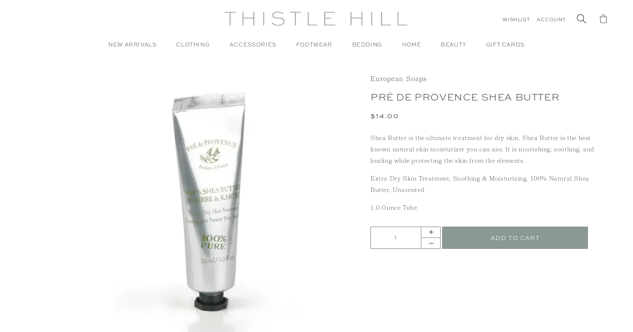

--- FILE ---
content_type: text/css
request_url: https://shopthistlehill.com/cdn/shop/t/80/assets/custom.css?v=152892568161729676001762126977
body_size: 4207
content:
/** Shopify CDN: Minification failed

Line 556:0 Unexpected "}"
Line 1165:0 Unexpected "}"

**/

.gf-actions {
display:none !important;
}
.product-form__buttons {
height:0px;
}
.klaviyo-bis-trigger {
  background: #fbfaf8 !important;
    padding: 15px 10px 15px 10px;
    border: 1px solid gray;
    text-decoration: none;
    font-family: 'sweet-sans-pro';
    text-transform: uppercase;
    font-size: 12px !important;
    font-weight: 500;
    color: black;
}

.samita-container .samita_productLabel-content.__content--9292 {
  z-index:-333 !important;
}
.product__tax {
display: none !Important;
}

.cart-drawer__footer h6, .h6 {
      margin-block-start: 0em;
    margin-block-end: 1.67em;
    font-family: 'sweet-sans-pro';
    font-weight: 600;
    font-size: 12px;
    color: #e958a0;
}
.list-menu--inline {
      font-family: 'sweet-sans-pro';
    text-transform: uppercase;
    font-size: 10px !important;
    font-weight: 500;
}
.header__menu-item {
 font-size:11px;
  padding-top:0px !important;
}
.announcement-bar__message {
  font-size: 12px;
    font-family: 'bookmania';
}
.pickup-availability-preview {
  display: none !important;
}
.title-wrapper--no-top-margin>.title {
      font-family: 'sweet-sans-pro';
    text-align: center;
    font-size: 20px;
}
.collection-hero__title {
      text-align: center;
    font-family: 'sweet-sans-pro';
    text-transform: uppercase;
    font-size: 24px;
    FONT-WEIGHT: 300;
    letter-spacing: 2px;
}
.title--primary {
font-family: 'bookmania';
    font-size: 18px;
  font-weight:lighter;
}
.header-links a {
  font-family:'sweet-sans-pro';
  font-weight:500;
  font-size:10px;
  text-decoration: none;
  color: #4d4d4d;
  margin-right:10px;
}
.header__inline-menu .icon.icon-caret {
  display: none;
}
.title-wrapper--no-top-margin {
  justify-content:center;
}
h1, .h1 {
    font-family: 'sweet-sans-pro';
    font-weight: 200;
    font-size: 20px;
}
.caption-with-letter-spacing {
    line-height: 0px;
    text-transform: uppercase;
    font-family: 'sweet-sans-pro';
    font-size: 10px;
    font-weight: 600;
    letter-spacing: 1px;
  
}
.card__heading {
font-family: 'bookmania';
    font-weight: 100;
    letter-spacing: 1px;
  line-height:20px;
}
.price .price-item {
    font-family: "sweet-sans-pro";
    font-weight: 500;
  font-size:12px !important;
}
h2, .h2 {
 font-size: 16px;
    font-family: 'sweet-sans-pro';
    font-weight: 300;
    letter-spacing: 1px;
}
.rich-text__blocks>*+* {
    font-family: 'bookmania';
    font-size: 14px;
    font-weight: lighter;
    letter-spacing: 1px;
}
.price__badge-sale {
  font-size:10px !important;
}
.image-with-text__content>*+* {
   font-family: 'bookmania';
    font-size: 14px;
    font-weight: lighter;
    letter-spacing: 1px;
}
.mega-menu__link--level-2:not(:only-child) {
    font-family: 'sweet-sans-pro';
    font-size: 11px;
    font-weight: 500;
    letter-spacing: 1px;
}
.mega-menu__link {
  font-family:'sweet-sans-pro';
  font-weight:500;
  font-size:10px !Important;
  text-decoration: none;
  color: #4d4d4d;
}
.product__title>* {
      text-transform: uppercase;
    font-weight: 400;
}
.drawer__heading {
margin-top: 20px;
    font-family: 'bookmania';
    font-size: 18px;
    letter-spacing: 0px;
}
.cart-drawer .cart-items thead {
display: none;
}
.cart-item__name {
      font-family: 'bookmania';
    font-weight: 100;
    letter-spacing: 1px;
}
.product-option * {
    font-family: 'sweet-sans-pro';
    text-transform: uppercase;
    font-size: 10px;
    font-weight: bold;
}
.cart-drawer .product-option dd {
font-family: 'bookmania';
    font-size: 13px;
    font-weight: 200;
  text-transform:none;
}
.cart-item__quantity-wrapper {
  margin-top:30px;
}
.cart-drawer .cart-item__totals {
      display: flex !important;
    align-items: flex-end !important;
    flex-direction: column !important;
}
.header-links {
  margin-top:8px;
}


.wishlist-whale-button {
  padding:0px !important;
  margin-left: -50px !important;
}
.ww-icon-without-text {
  width:16px !Important;
  height:16px !Important;
}
.mobile-facets__open>*+* {
    font-family: 'bookmania';
    font-weight: 100;
    font-size: 14px;
    margin-top: 5px;
}
.facet-filters__label {
      font-family: 'sweet-sans-pro';
    text-transform: uppercase;
    font-size: 12px !important;
    font-weight: 700;
}
.facet-filters__field .select__select, .mobile-facets__sort .select__select {
      font-family: 'bookmania';
    font-weight: 100;
    margin-top: 5px;
    font-size: 14px;
}
.product-count__text {
    font-size: 12px;
    line-height: calc(1 + .5 / var(--font-body-scale));
    margin: 0;
    font-family: 'bookmania';
    font-weight: 100;
}


.pickup-availability-variant {
      font-family: 'sweet-sans-pro';
    font-size: 12px;
    font-weight: 600;
    text-transform: uppercase;
}
.pickup-availability-preview {
  justify-content:center;
}

body .pickup-availability-info * {
      font-family: 'bookmania';
    font-weight: 100;
    margin-top: 0px !important;
}
body pickup-availability[available] {
    min-height: auto;
    margin-top: -80px;
    margin-bottom: 30px;
}


@media (min-width: 768px){
.button--full-width {
    max-width: calc(100% - 145px);
    width: 75%!important;
    position: relative!important;
    left: 145px!important;
    top: -70px!important;
    padding-left: 12px;
    padding-right: 12px;
}
}
.pickup-availability-list__item>*+* {
      justify-content: left;
    font-family: 'sweet-sans-pro';
    text-transform: uppercase;
    font-weight: 600;
}
.pickup-availability-preview .icon {
  display:none;
}
.pickup-availability-drawer-title {
font-family:'bookmania';
  font-weight:100;
}
.header--top-center *>.header__search {
    display: inline-flex;
}
header.header.header--top-center > details-modal.header__search {
    display: none;
}



.arrow-center .slideshow__controls {
    position: static;
    z-index: 0;
}
.arrow-center button.slider-button.slider-button--prev {
  position: absolute;
  top: calc(50% - 22px);
  left: 0;
}
.arrow-center button.slider-button.slider-button--next {
  position: absolute;
  right: 0;
  top: calc(50% - 22px);
}
.arrow-center .slideshow__controls > div, 
.arrow-center .slideshow__controls > button.slideshow__autoplay{
  display: none;
}
.arrow-center .slideshow__control {
  border: 0px solid;
  padding: 0;
  margin: 0;
}
.arrow-center .slider-button {
    font-size: 30px;
}
.footer-block--newsletters ul.footer__list-social.list-unstyled.list-social {
    justify-content: flex-start;
}
.newsletter-form__field-wrapper .field:after {
    box-shadow: none !important;
}
.newsletter-form__field-wrapper .field__input {
    border-bottom: 1px solid #fff;
  padding-left: 0;
}
.newsletter-form__field-wrapper .field label.field__label {
    left: 0;
}
.footer-block--newsletters ul.footer__list-social.list-unstyled.list-social li.list-social__item:first-child a {
    padding-left: 0;
}
.footer-block--newsletters ul.footer__list-social.list-unstyled.list-social{
    margin-top: 30px;
}
.footer-block__details-content>p, .footer-block__details-content>li {
    text-align: center;
}
.badge {
  border: none;
    padding: 15px;
    text-align: center;
    background-color: #8A9991;
    color: #4d4d4d;
    font-family: 'sweet-sans-pro';
    font-size: 9px;
    word-break: break-word;
    text-transform: uppercase;
    font-weight: bold;
    color: white;
}
.price--sold-out {
        font-family: baskerville;
    font-style: italic;
    color: #adadad !Important;
    font-size: 16px !Important;  
    }
.card {
  background:none;
}
.wishlist-whale-button-collection {
    top: 30px !Important;
    right: 30px !important;
}
.cap_just {
    justify-content: center;
    width: 100%;
    display: flex;
    margin-top: 0 !important;
}

.cap_just > span {
    width: calc(50% - 20px);
    text-align: right;
    margin: 0 10px;
}

.cap_just > span + span {
    text-align: left;
}

.grid-col-2 {
    grid-template-columns: 1fr 1fr;
    display: grid;
    column-count: 2;
    grid-template-rows: 1fr 1fr;
    column-gap: 10px;
    row-gap: 10px;
}
.grid-col-2 img {
    width: 100%;
}

.footer__content-bottom {
  display:none;
}
.image-with-text__content> div, .image-with-text__content> h3 {
    width: 100%;
}
#shopify-section-template--18069173469484__e3b20bec-6e84-46f3-89dd-3e73edaabd9b .image-with-text__content {
  justify-content: flex-start;
}
#shopify-section-template--18069173469484__e3b20bec-6e84-46f3-89dd-3e73edaabd9b .image-with-text__text.rte.body {
   /* margin-bottom: -50px !important;*/
}
#shopify-section-template--18069173469484__e3b20bec-6e84-46f3-89dd-3e73edaabd9b .image-with-text__content> div {
    border: 1px solid;
    padding: 30px;
}
#shopify-section-template--18069173469484__e3b20bec-6e84-46f3-89dd-3e73edaabd9b h3 {
    text-align: center;
    text-transform: uppercase;
    margin-top: 0px !important;
}
/* div#gf-grid .card__media {
    width: 100%;
    margin: 0;
} */
div#gf-grid .card-wrapper button.swym-button {
    top: 30px !important;
    right: 30px !important;
}

quantity-input.quantity {
    position: relative;
}
quantity-input.quantity>button.quantity__button {
    position: absolute;
    right: 0;
    height: 50%;
    top: 50%;
    border-left: 1px solid #8b8a8a;
    max-width: 40px;
    margin: 0;
    opacity: 1!important;
    z-index: 8;
}
quantity-input.quantity > button.quantity__button  ~ .quantity__button {
    top: 0;
    border-bottom: 1px solid #8b8a8a;
}
quantity-input.quantity > input.quantity__input {
    padding-right: 40px;
}
.drawer__cart-items-wrapper .samita_productLabel-content {
    display: none !important;
}
.cart-drawer .cart-item__totals {
    pointer-events: auto !important;
}
.cart-drawer .cart-item {
    padding-right: 20px;
}
.grid.product-grid>button.button-slider {
    border: 0px solid;
    background: transparent;
    font-size: 25px;
    position: absolute;
    top: 36%;
    left: -25px;
    cursor: pointer;
}
.grid.product-grid > button.button-slider.slide-arrow.next-arrow {
    left: auto;
    right: -25px;
}
.grid.product-grid>button.button-slider >img {
    max-width: 25px;
}
.grid.product-grid > .slick-dots {
    position: static;
  margin: 50px 0;
}
.grid.product-grid>.slick-dots li {
    position: relative;
    display: inline-block;
    height: auto;
    width: auto;
    padding: 0;
}
.grid.product-grid .slick-dots li button {
    border: 0;
    background: transparent;
    display: block;
    height: auto;
    width: auto;
    outline: none;
    line-height: 0;
    font-size: 0;
    color: transparent;
    padding: 5px;
    cursor: pointer;
    position: relative;
}
.grid.product-grid .slick-dots li button:before {
    content: "";
    width: 10px;
    height: 10px;
    border: 1px solid #8a9991;
    border-radius: 50%;
    opacity: 1;
}
.grid.product-grid .slick-dots li.slick-active button:before {
    background: #8a9991;
}
summary.header__menu-item >a span:before {
    content: "";
    position: absolute !important;
    width: 100%;
    z-index: 99;
    height: 100%;
    top: 0;
    left: 0;
}
summary.header__menu-item, summary.header__menu-item * {
    position: static;
}
header-menu > details > a:before {
    content: "";
    width: 100%;
    height: 100%;
    position: absolute;
    z-index: 99;
    top: 0;
}
 header-menu > details > a:empty {
    display: block !important;
}

 header-menu > details  {
    position: relative;
}










@media(min-width: 1024px){
body.template-cart main#MainContent {
    display: flex;
    flex-wrap: wrap;
    width: 100%;
    justify-content: center;
}
body.template-cart main#MainContent div[id*="__cart-items"] {
    width: 65%;
}
body.template-cart main#MainContent div[id*="__cart-footer"] {
    width: 35%;
}
body.template-cart main#MainContent > * {
    width: 100%;
}

}



  
}
@media(min-width: 1450px){
body.template-cart main#MainContent div[id*="__cart-items"] {
    width: auto;
}
body.template-cart main#MainContent div[id*="__cart-footer"] {
    width: auto;
}
}
body.template-cart .totals {
    justify-content: space-between;
}
body.template-cart .tax-note {
    text-align: left;
}
.cart__blocks >.js-contents {
    text-align: center;
}
.cart__blocks>.js-contents > h3 {
    border-bottom: 1px solid #8A9991;
    padding-bottom: 12px;
}
.icon-grid {
    display: flex;
    align-items: center;
    justify-content: space-evenly;
    border-top: 1px solid #8A9991;
    border-bottom: 1px solid #8A9991;
    margin-bottom: 30px;
}
.icon-box img {
    height: 35px;
    margin: 0 auto;
}
.icon-box {
    text-align: center;
    width: 50%;
    padding: 20px 0;
}
.icon-box > h4 {
    margin: 0;
}
.icon-grid > .icon-box + .icon-box {
    border-left: 1px solid #8A9991;
}
.wishlist-whale-toast-right {
  background: #8A9991 !important;
  color: white !important;
  font-family:'bookmania' !important;
  font-weight:100 !Important;
}
.wishlist-whale-toast a {
    color: white !important;
  font-family:'sweet-sans-pro' !important;
  font-weight:500 !Important;
  text-transform:uppercase;
}
.arrow-center .slider-button > img {
    width: 25px;
}









@media only screen and (max-width: 749px){
.header {
    grid-template-columns: 1fr 4fr 1fr;
}
  
.card__heading {
font-size:16px;
}
  .arrow-center .slideshow__controls {
display:none;
  }
  .grid.product-grid>button.button-slider.slide-arrow.next-arrow {
    right: -15px;
  }
  .grid.product-grid>button.button-slider {
        left: -15px;
    top: 34%
}

  .menu-drawer__utility-links {
    background: #D7DCD9;
  }
  .menu-drawer .list-social {
 display:none;
  }
  .menu-drawer__account {
font-size:12px;
        font-family: 'sweet-sans-pro';
    text-transform: uppercase;
  }
  #shopify-section-template--18069173469484__eaf0fb64-9516-4591-b6b8-15266a2be437 .card__heading {
margin-bottom:30px !Important;
  }
.header-links {
  display:none;
}
  .list-menu__item {
font-family: 'sweet-sans-pro';
    text-transform: uppercase;
    font-size: 12px !important;
}
  .menu-drawer__close-button {
font-family: 'bookmania' !important;
    font-style: italic !important;
    font-weight: 100 !important;
    letter-spacing: 1px !important;
}
  .card-flex {
    display:block;
  }
  .caption-with-letter-spacing {
    margin-bottom: 0px;
  }
  .card-flex .card-information {
margin-left: 0;
}
  .badge {
font-size: 8px;
}
  .collection-hero__title {
    margin-top:40px !important;
    margin-bottom:0px !Important;
    font-size:20px !important;
  }
  .mobile-facets__open>*+* {
    font-family: 'bookmania';
    font-size: 14px;
    font-weight: 100;
    letter-spacing: 1px;
    margin-top: 5px;
}
  .product-count__text {
     font-family: 'bookmania';
    font-size: 14px;
    font-weight: 100;
    letter-spacing: 1px;
    margin-top: 5px;
}
  .cart-drawer .cart-item {
grid-template: repeat(2,auto) / repeat(2,1fr) !important;
  }
  .cart-drawer .cart-item__totals {
    align-items:left !important;
    flex-direction:column !Important;
  } 
}
#wishlist-form-Header-Text {
      font-family: 'sweet-sans-pro' !important;
    text-transform: uppercase !important;
    font-weight: 400 !important;
    text-align: center !important;
}
.wishlist-form-Item-Product-Name {
  font-family: 'bookmania' !important;
    font-weight: 100 !important;
}
.wishlist-form-Item-Price {
  font-family: 'sweet-sans-pro' !important;
    font-weight: 500 !important;
    margin-top: -20px !important;
    font-size: 14px !important;
}
.wishlist-form-Item-Variant {
  font-family: 'sweet-sans-pro' !important;
    font-weight: 500 !important;
    font-size: 12px !important;
}
.wishlist-form-Button {
  font-family: 'sweet-sans-pro' !important;
    text-transform: uppercase !important;
    font-size: 12px !important;
    letter-spacing: 1px !important;
    font-weight: 600 !important;
    background: #8A9991  !important;
}
.wishlist-form-Item-Remove {
      font-family: 'bookmania' !important;
    font-weight: 100 !important;
    color: #4d4d4d !important;
    text-transform: lowercase !important;
    letter-spacing: 1px !important;
}
.mega-menu__link--level-2:not(:only-child) {
  font-weight:bold;
}
.view-bag button {
font-family: sweet-sans-pro;
    text-transform: uppercase;
    letter-spacing: 2px;
    font-weight: 600;
    margin-left: 0px;
    display: flex;
    margin-top: 20px;
    width: 100%;
    justify-content: center;
    background: transparent;
    border: 1px solid #8A9991;
    height: 45px;
    line-height: 40px;
    font-size: 12px;
    color: #8A9991;
}
.image-with-text__media-item .grid-col-2 {
    max-width: 512px;
}
.wishlist-whale-icon-launcher svg.wishlist-whale-icon-launcher-svg {
    stroke: rgb(44 41 41);
}
/* .search-modal.modal__content.gradient {
    opacity: 0;
} */
.gl-filter-search-fullscreen .gl-fullscreen-layer {
    top: 120px;
    box-shadow: 0 4px 2px -2px #00000026;
}
body .gl-filter-search-fullscreen .gl-backdrop {
    background: transparent!important;
    opacity: 0!important;
}
input#gl-d-searchbox-input:focus {
    box-shadow: 0 1px #49443d1a, 0 1px #49443d1a;
}
body .cart-item cart-remove-button {
    display: block;
}
.by-designer__full-list li a, .template-list-collections #MainContent li a {
    display: block;
    padding: 5px 0;
    width: 100%;
}
.flex {
    display: -webkit-flex;
    display: -ms-flexbox;
    display: flex;
    width: 100%;
    flex-wrap: wrap;
}
.by-designer__letter-select h3 {
    margin: 0;
  font-family: 'bookmania';
    font-weight: 100;
}
.flex--justify-center {
    -webkit-justify-content: center;
    -ms-justify-content: center;
    justify-content: center;
}
.by-designer__letter-select__item {
  display: block;
  padding: 5px 7px; 
}
.by-designer__letter-select__item.active {
    background: #dbdbdb; 
}
.by-designer__full-list ul {
    margin: 0;
    margin-left: 30px;
    padding: 0;
    list-style-type: none;
    text-align: center;
    width: 100%;
}
.by-designer__full-list ul.use--columns {
    text-align: left;
    padding: 0;
    display: flex;
    flex-wrap: wrap;
    margin: 0;
    justify-content: center;
}
.by-designer__full-list ul.use--columns li.by-designer__letter-item {
    margin: 0;
    display: flex;
    flex-wrap: nowrap;
    padding: 0;
    width: calc(25% - 15px);
    justify-content: flex-start;
    align-items: center;
    text-align: center;
    flex-direction: column-reverse;
    position: relative;
}
.by-designer__full-list li a, .template-list-collections #MainContent li a {
    display: block;
    padding: 5px 0;
    text-decoration: none;
    color: #000 !important;
  margin-bottom: 50px;
      font-family: 'sweet-sans-pro';
    text-transform: uppercase;
    font-weight: 500;
    font-size: 12px;
}
.by-designer__letter-select {
    margin-bottom: 60px;
}
.by-designer__letter-select h3 a {
    text-decoration: none;
}
li.by-designer__letter-item img {
    max-width: 250px;
    max-height: 250px;
    object-fit: cover;
    width: 100%;
    height: 100%;
    border-radius: 0%;
  padding:5px;
}
li.by-designer__letter-item {
    position: relative;
    text-align: center;
}
li.by-designer__letter-item a:before {
    content: "";
    position: absolute;
    width: 100%;
    height: 100%;
    left: 0;
    top: 0;
    z-index: 1;
}
.swym-ui-component .swym-wishlist-grid .swym-wishlist-image-wrapper {
    text-align: center;
    margin-bottom: 20px;
}
.swym-ui-component .swym-wishlist-grid .swym-wishlist-image-wrapper img {
    object-fit: cover;
    height: 100%;
    margin: 0 auto;
}




@media only screen and (min-width:1024px){
slider-component .thumbnail-list__item:before {
    padding-bottom: 0;
}
.thumbnail-list__item button.thumbnail {
    position: static;
}
}

@media only screen and (max-width: 749px){
  .slideshow__text.banner__box {
  border: none !Important;
}
.gl-filter-search-fullscreen .gl-fullscreen-layer {
    top: 100px;
}
.footer-block__image-wrapper.global-media-settings {
    margin-left: auto;
    margin-right: auto;
}
.footer-block--newsletters ul.footer__list-social.list-unstyled.list-social {
    justify-content: center;
}
body .header__heading-link {
    padding: 0;
}
td.cart-item__totals.right {
    width: 100%;
    display: flex !important;
    flex-direction: row-reverse !important;
    justify-content: space-between;
}
.cart-item__price-wrapper {
    margin-bottom: 14px;
}
.cart-item__quantity-wrapper {
    flex-wrap: wrap;
    flex-direction: column;
    align-items: flex-start;
    margin-top: 0;
}
body .cart-drawer .cart-items td {
    padding-top: 0;
}
tbody > tr.cart-item + tr.cart-item {
    margin-top: 20px;
}
.by-designer__full-list ul.use--columns li.by-designer__letter-item {
    width: calc(33.33% - 15px);
}
.by-designer__full-list ul {
    margin: 0 !important;
    padding: 0 !important;
}
.swym-ui-component .swym-wishlist-grid .swym-wishlist-image-wrapper {
max-height: auto !important;
}




}

@media only screen and (max-width: 600px){
.by-designer__full-list ul.use--columns li.by-designer__letter-item {
    width: calc(50% - 15px);
}
  .pickup-availability-preview {
margin-top:100px !important;
}
  .drawer__footer {
    padding-bottom:30px !important;
    background-color: #FBFAF9 !Important;
    border-top:1px solid gray !Important;
  }
  .drawer__inner {
border-left:1px solid black;
  }
  .card__media {
margin:0px !important;
    width:calc(100%) !important;
}
  .card--card.card--media>.card__content {
margin-left:0px !Important;
    padding-left:0px !Important;
    padding-top:10px !important;
  }
  .shape.__custom3 {
margin-left:0px !Important;
  }
}
@media (min-width: 1300px){
  body.template-cart main#MainContent div[id*=__cart-items] > cart-items {
    margin-right: 0;
}
body.template-cart main#MainContent div[id*=__cart-footer] > div#main-cart-footer .cart__blocks {
    margin-left: 0;
}
}
@media only screen and (min-width: 949px){
.wishlist-whale-icon-launcher {
display: none !important;
}
}
.gl-filter-search-fullscreen .gl-fullscreen-layer {
  background-color: #FBFAF9 !important;
}
.gl-fullscreen-layer .gl-d-searchbox-input {
  border-bottom:1px solid #4d4d4d !important;
  background: transparent !important;
      font-family: 'bookmania' !important;
    font-weight: 100 !important;
    font-size: 18px !important;
    letter-spacing: 2px !important;
    color: #4d4d4d !important;
    line-height: 0px !important;
}
.gl-fullscreen-layer .gl-d-searchbox-icon {
  background: transparent !important;
}
.gl-fullscreen-layer .gl-d-close-btn {
      width: 40px !important;
    height: 40px !important;
    flex: 0 0 50px !important;
}
.gl-fullscreen-layer .gl-d-searchbox-icon {
  width: 50px !important;
    height: 50px !important;
}
.gl-fullscreen-layer .gl-fullscreen-results__meta {
background:transparent !important;
  font-family:'sweet-sans-pro' !important;
  text-transform:uppercase !important;
  font-weight:300 !important; 
  letter-spacing:1px !important;
   font-size:18px !important;
}
.gl-fullscreen-layer .gl-fullscreen-results__meta a {
  letter-spacing:0px !important;
  font-weight:500 !important;
  color: #8A9991 !important;
  font-size:12px !important;
}
.gl-filter-search-fullscreen .gl-fullscreen-layer .gl-list__title {
  background:transparent !important;
  font-family:'sweet-sans-pro' !important;
  text-transform:uppercase !important;
  font-weight:300 !important; 
  letter-spacing:1px !important;
  font-size:18px !important;
}
.gl-filter-search-fullscreen .gl-fullscreen-layer .gl-fullscreen-top-searches {
      background-color: transparent;
    padding: 15px;
    border-right: 1px solid #4d4d4d;
}
.gl-fullscreen-layer .gl-fullscreen-top-searches ul li a {
      font-family: 'bookmania';
    font-weight: 100;
    font-size: 12px;
    letter-spacing: 1px;
}
.gl-fullscreen-layer .gl-card {
  background:Transparent;
}
.gl-fullscreen-layer .gl-card-content {
      margin-top: 0px;
    text-align: left;
    font-family: 'sweet-sans-pro';
}
.notice {
  color:#ef1e6d;
  font-family:'sweet-sans-pro';
  font-weight:bold;
  font-size:12px;
}
.gl-card-title a {
  color: #4d4d4d;
    font-family: 'bookmania';
    font-weight: 100;
}
.shape.__custom3 {
      margin: 0px !important;
    border-radius: 3rem;
    margin-top: 10px !important
}
.swym-btn-container .swym-button:after {
  /*margin-top:-80px !important;*/
  font-size:20px !Important;
  margin-left:-10px !important;
}
.grid__item.product__media-wrapper > .swym-wishlist-button-bar {
    text-align: right;
    position: absolute;
    z-index: 2;
    right: 0;
}
.card__inner > button.swym-button {
    position: absolute;
    top: 1rem;
    right: 1rem;
    z-index: 2;
}
.grid__item.product__media-wrapper {
    position: relative;
}
.swym-ui-components .swym-bg-2, .swym-ui-component .swym-bg-2 {
    background: #8A9991 !important;
}
.swym-ui-component .swym-wishlist-detail-header .swym-wishlist-main-title {
      font-family: 'sweet-sans-pro';
    text-transform: uppercase;
    letter-spacing: 1px;
}
.swym-ui-component .swym-user-login-status {
 font-family: 'bookmania' !important;
  font-weight:100 !important;
}
.swym-ui-component .swym-wishlist-grid .swym-wishlist-item {
  border: none !important;
}
.swym-ui-component .swym-wishlist-grid .swym-wishlist-item .swym-title {
    font-family: 'bookmania' !important;
    font-weight: 100 !important;
    font-size: 14px !important;
}
.swym-ui-component .swym-wishlist-grid .swym-wishlist-item .swym-variant-title {
    margin: 0px !important;
    font-family: 'sweet-sans-pro' !important;
    font-size: 12px !important;
    font-weight: 500 !important;
    margin-bottom: 10px !important;
  
}
.swym-ui-component .swym-wishlist-grid .swym-wishlist-item .swym-title {
  margin: 0px !important;
    margin-bottom: 10px !important;
      white-space: normal !important;
    overflow: hidden !important;
    text-overflow: none !important;
}
.swym-title swym-title-1 {
  white-space: wrap !important;
    overflow: hidden !important;
    text-overflow: none !important;
}
.swym-ui-component .swym-wishlist-grid .swym-wishlist-item .swym-product-price {
    padding: 0px !important;
    padding-bottom: 10px !important;
    font-family: 'bookmania' !important;
    font-weight: 100 !important;
    font-size: 14px !important;
}
.swym-ui-component .swym-wishlist-grid .swym-wishlist-item .swym-add-to-cart-btn {
    font-family: 'sweet-sans-pro' !important;
    font-size: 12px !important;
    padding: 15px !important;
    font-weight: 500 !important;
    letter-spacing: 2px !important;
}
.swym-ui-component .swym-product-price .swym-product-final-price {
  font-family: 'sweet-sans-pro' !important;
    font-size: 12px !important;
      font-weight: 500 !important;
    letter-spacing: 2px !important;
}
}
.shape.__custom3 
    margin-bottom: 15px !important;
}
.samita_productLabel {
      margin-bottom: 15px !important;
}
    .card-flex {
padding-bottom:20px !Important;
      padding-top:20px !important;
    }
@media screen and (min-width: 750px) {
.slideshow__text.banner__box {
margin-left:-550px !Important;
}
}
.product__info-container .product-form, .product__info-container .product__description, .product__info-container .icon-with-text {
font-family: 'bookmania' !important;
    font-weight: 300 !important;
    font-size: 13px !important;
}
@media screen and (max-width: 749px) {
.product__info-container .product-form, .product__info-container .product__description, .product__info-container .icon-with-text {
  font-size:14px !important;
}
  .product__text.caption-with-letter-spacing {
display: none !important;
}
  .product-form__buttons {
padding-bottom:20% !important;
  }
}
.price__badge-sale .sale-dot {
  margin: 0 0.5ch;
  opacity: 0.6;
}
.badge-inline-sale {
  display: inline-block;
  margin-left: 0.5em;
  padding: 6px 12px;
  background-color: #7f8e85; /* match your green tone */
  color: #fff;
  font-size: 11px;
  font-weight:500;
  letter-spacing: 0.05em;
  border-radius: 999px; /* full pill shape */
  text-transform: uppercase;
}

.badge-inline-sale .sale-dot {
  margin: 0 0.5ch;
  opacity: 0.7;
}

--- FILE ---
content_type: text/css
request_url: https://shopthistlehill.com/cdn/shop/t/80/assets/component-totals.css?v=19504165096657385601762126977
body_size: -589
content:
.totals{display:flex;justify-content:center;align-items:flex-end}.totals>*{font-size:1.6rem;margin:0}.totals>h2{font-size:calc(var(--font-heading-scale) * 1.6rem);text-transform:uppercase;font-weight:400}.totals *{line-height:1}.totals>*+*{margin-left:2rem}.totals__subtotal-value{font-size:1.8rem;font-family:sweet-sans-pro;font-weight:400}.cart__ctas+.totals{margin-top:2rem}@media all and (min-width: 750px){.totals{justify-content:flex-end}}
/*# sourceMappingURL=/cdn/shop/t/80/assets/component-totals.css.map?v=19504165096657385601762126977 */


--- FILE ---
content_type: text/javascript; charset=utf-8
request_url: https://shopthistlehill.com/products/pre-de-provence-shea-butter.js
body_size: 190
content:
{"id":8192983236908,"title":"Pré de Provence Shea Butter","handle":"pre-de-provence-shea-butter","description":"\u003cp\u003e\u003cmeta charset=\"UTF-8\"\u003e\u003cspan\u003e\u003c\/span\u003e\u003cspan\u003e Shea Butter is the ultimate treatment for dry skin. Shea Butter is the best known natural skin moisturizer you can use. It is nourishing, soothing, and healing while protecting the skin from the elements.\u003c\/span\u003e\u003c\/p\u003e\n\u003cp\u003e\u003cspan\u003eExtra Dry Skin Treatment, Soothing \u0026amp; Moisturizing, 100% Natural Shea Butter, Unscented\u003c\/span\u003e\u003c\/p\u003e\n\u003cp\u003e\u003cspan\u003e1.0 Ounce Tube\u003c\/span\u003e\u003c\/p\u003e","published_at":"2023-12-19T11:12:10-05:00","created_at":"2023-03-06T20:29:45-05:00","vendor":"European Soaps","type":"Beauty","tags":[],"price":1400,"price_min":1400,"price_max":1400,"available":true,"price_varies":false,"compare_at_price":null,"compare_at_price_min":0,"compare_at_price_max":0,"compare_at_price_varies":false,"variants":[{"id":44673192460588,"title":"Default Title","option1":"Default Title","option2":null,"option3":null,"sku":"612082745252","requires_shipping":true,"taxable":true,"featured_image":null,"available":true,"name":"Pré de Provence Shea Butter","public_title":null,"options":["Default Title"],"price":1400,"weight":227,"compare_at_price":null,"inventory_management":"shopify","barcode":"612082745252","requires_selling_plan":false,"selling_plan_allocations":[]}],"images":["\/\/cdn.shopify.com\/s\/files\/1\/0689\/3010\/9740\/products\/image_9e6aa371-be73-423b-8714-9b282499d38f.png?v=1678152586"],"featured_image":"\/\/cdn.shopify.com\/s\/files\/1\/0689\/3010\/9740\/products\/image_9e6aa371-be73-423b-8714-9b282499d38f.png?v=1678152586","options":[{"name":"Title","position":1,"values":["Default Title"]}],"url":"\/products\/pre-de-provence-shea-butter","media":[{"alt":"Pré de Provence Shea Butter-European Soaps-Thistle Hill","id":33172052017452,"position":1,"preview_image":{"aspect_ratio":1.0,"height":600,"width":600,"src":"https:\/\/cdn.shopify.com\/s\/files\/1\/0689\/3010\/9740\/products\/image_9e6aa371-be73-423b-8714-9b282499d38f.png?v=1678152586"},"aspect_ratio":1.0,"height":600,"media_type":"image","src":"https:\/\/cdn.shopify.com\/s\/files\/1\/0689\/3010\/9740\/products\/image_9e6aa371-be73-423b-8714-9b282499d38f.png?v=1678152586","width":600}],"requires_selling_plan":false,"selling_plan_groups":[]}